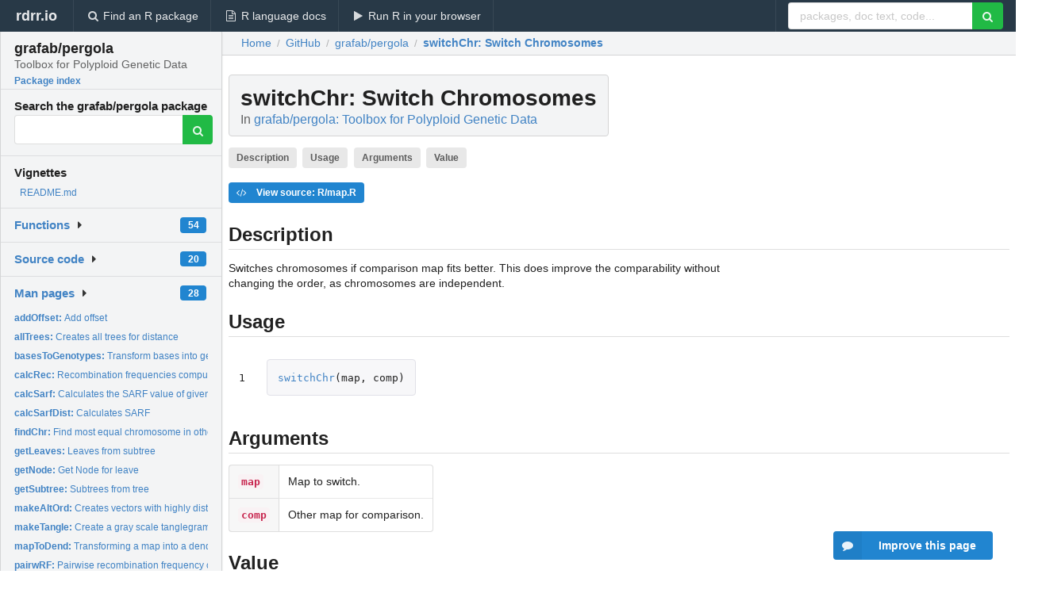

--- FILE ---
content_type: text/html; charset=utf-8
request_url: https://rdrr.io/github/grafab/pergola/man/switchChr.html
body_size: 26846
content:


<!DOCTYPE html>
<html lang="en">
  <head>
    <meta charset="utf-8">
    
    <script async src="https://www.googletagmanager.com/gtag/js?id=G-LRSBGK4Q35"></script>
<script>
  window.dataLayer = window.dataLayer || [];
  function gtag(){dataLayer.push(arguments);}
  gtag('js', new Date());

  gtag('config', 'G-LRSBGK4Q35');
</script>

    <meta http-equiv="X-UA-Compatible" content="IE=edge">
    <meta name="viewport" content="width=device-width, initial-scale=1, minimum-scale=1">
    <meta property="og:title" content="switchChr: Switch Chromosomes in grafab/pergola: Toolbox for Polyploid Genetic Data" />
    
      <meta name="description" content="Switches chromosomes if comparison map fits better.
This does improve the comparability without changing the order, 
as chromosomes are independent.">
      <meta property="og:description" content="Switches chromosomes if comparison map fits better.
This does improve the comparability without changing the order, 
as chromosomes are independent."/>
    

    <link rel="icon" href="/favicon.ico">

    <link rel="canonical" href="https://rdrr.io/github/grafab/pergola/man/switchChr.html" />

    <link rel="search" type="application/opensearchdescription+xml" title="R Package Documentation" href="/opensearch.xml" />

    <!-- Hello from va2  -->

    <title>switchChr: Switch Chromosomes in grafab/pergola: Toolbox for Polyploid Genetic Data</title>

    <!-- HTML5 shim and Respond.js IE8 support of HTML5 elements and media queries -->
    <!--[if lt IE 9]>
      <script src="https://oss.maxcdn.com/html5shiv/3.7.2/html5shiv.min.js"></script>
      <script src="https://oss.maxcdn.com/respond/1.4.2/respond.min.js"></script>
    <![endif]-->

    
      
      
<link rel="stylesheet" href="/static/CACHE/css/dd7eaddf7db3.css" type="text/css" />

    

    
  

  <script type="application/ld+json">
{
  "@context": "http://schema.org",
  "@type": "Article",
  "mainEntityOfPage": {
    "@type": "WebPage",
    "@id": "https://rdrr.io/github/grafab/pergola/man/switchChr.html"
  },
  "headline": "Switch Chromosomes",
  "datePublished": "2019-05-17T08:18:25.910713+00:00",
  "dateModified": "2019-05-17T08:18:25.910713+00:00",
  "author": {
    "@type": "Person",
    "name": "grafab"
  },
  "description": "Switches chromosomes if comparison map fits better. This does improve the comparability without changing the order,  as chromosomes are independent."
}
  </script>

  <style>
    .hll { background-color: #ffffcc }
.pyg-c { color: #408080; font-style: italic } /* Comment */
.pyg-err { border: 1px solid #FF0000 } /* Error */
.pyg-k { color: #008000; font-weight: bold } /* Keyword */
.pyg-o { color: #666666 } /* Operator */
.pyg-ch { color: #408080; font-style: italic } /* Comment.Hashbang */
.pyg-cm { color: #408080; font-style: italic } /* Comment.Multiline */
.pyg-cp { color: #BC7A00 } /* Comment.Preproc */
.pyg-cpf { color: #408080; font-style: italic } /* Comment.PreprocFile */
.pyg-c1 { color: #408080; font-style: italic } /* Comment.Single */
.pyg-cs { color: #408080; font-style: italic } /* Comment.Special */
.pyg-gd { color: #A00000 } /* Generic.Deleted */
.pyg-ge { font-style: italic } /* Generic.Emph */
.pyg-gr { color: #FF0000 } /* Generic.Error */
.pyg-gh { color: #000080; font-weight: bold } /* Generic.Heading */
.pyg-gi { color: #00A000 } /* Generic.Inserted */
.pyg-go { color: #888888 } /* Generic.Output */
.pyg-gp { color: #000080; font-weight: bold } /* Generic.Prompt */
.pyg-gs { font-weight: bold } /* Generic.Strong */
.pyg-gu { color: #800080; font-weight: bold } /* Generic.Subheading */
.pyg-gt { color: #0044DD } /* Generic.Traceback */
.pyg-kc { color: #008000; font-weight: bold } /* Keyword.Constant */
.pyg-kd { color: #008000; font-weight: bold } /* Keyword.Declaration */
.pyg-kn { color: #008000; font-weight: bold } /* Keyword.Namespace */
.pyg-kp { color: #008000 } /* Keyword.Pseudo */
.pyg-kr { color: #008000; font-weight: bold } /* Keyword.Reserved */
.pyg-kt { color: #B00040 } /* Keyword.Type */
.pyg-m { color: #666666 } /* Literal.Number */
.pyg-s { color: #BA2121 } /* Literal.String */
.pyg-na { color: #7D9029 } /* Name.Attribute */
.pyg-nb { color: #008000 } /* Name.Builtin */
.pyg-nc { color: #0000FF; font-weight: bold } /* Name.Class */
.pyg-no { color: #880000 } /* Name.Constant */
.pyg-nd { color: #AA22FF } /* Name.Decorator */
.pyg-ni { color: #999999; font-weight: bold } /* Name.Entity */
.pyg-ne { color: #D2413A; font-weight: bold } /* Name.Exception */
.pyg-nf { color: #0000FF } /* Name.Function */
.pyg-nl { color: #A0A000 } /* Name.Label */
.pyg-nn { color: #0000FF; font-weight: bold } /* Name.Namespace */
.pyg-nt { color: #008000; font-weight: bold } /* Name.Tag */
.pyg-nv { color: #19177C } /* Name.Variable */
.pyg-ow { color: #AA22FF; font-weight: bold } /* Operator.Word */
.pyg-w { color: #bbbbbb } /* Text.Whitespace */
.pyg-mb { color: #666666 } /* Literal.Number.Bin */
.pyg-mf { color: #666666 } /* Literal.Number.Float */
.pyg-mh { color: #666666 } /* Literal.Number.Hex */
.pyg-mi { color: #666666 } /* Literal.Number.Integer */
.pyg-mo { color: #666666 } /* Literal.Number.Oct */
.pyg-sa { color: #BA2121 } /* Literal.String.Affix */
.pyg-sb { color: #BA2121 } /* Literal.String.Backtick */
.pyg-sc { color: #BA2121 } /* Literal.String.Char */
.pyg-dl { color: #BA2121 } /* Literal.String.Delimiter */
.pyg-sd { color: #BA2121; font-style: italic } /* Literal.String.Doc */
.pyg-s2 { color: #BA2121 } /* Literal.String.Double */
.pyg-se { color: #BB6622; font-weight: bold } /* Literal.String.Escape */
.pyg-sh { color: #BA2121 } /* Literal.String.Heredoc */
.pyg-si { color: #BB6688; font-weight: bold } /* Literal.String.Interpol */
.pyg-sx { color: #008000 } /* Literal.String.Other */
.pyg-sr { color: #BB6688 } /* Literal.String.Regex */
.pyg-s1 { color: #BA2121 } /* Literal.String.Single */
.pyg-ss { color: #19177C } /* Literal.String.Symbol */
.pyg-bp { color: #008000 } /* Name.Builtin.Pseudo */
.pyg-fm { color: #0000FF } /* Name.Function.Magic */
.pyg-vc { color: #19177C } /* Name.Variable.Class */
.pyg-vg { color: #19177C } /* Name.Variable.Global */
.pyg-vi { color: #19177C } /* Name.Variable.Instance */
.pyg-vm { color: #19177C } /* Name.Variable.Magic */
.pyg-il { color: #666666 } /* Literal.Number.Integer.Long */
  </style>


    
  </head>

  <body>
    <div class="ui darkblue top fixed inverted menu" role="navigation" itemscope itemtype="http://www.schema.org/SiteNavigationElement" style="height: 40px; z-index: 1000;">
      <a class="ui header item " href="/">rdrr.io<!-- <small>R Package Documentation</small>--></a>
      <a class='ui item ' href="/find/" itemprop="url"><i class='search icon'></i><span itemprop="name">Find an R package</span></a>
      <a class='ui item ' href="/r/" itemprop="url"><i class='file text outline icon'></i> <span itemprop="name">R language docs</span></a>
      <a class='ui item ' href="/snippets/" itemprop="url"><i class='play icon'></i> <span itemprop="name">Run R in your browser</span></a>

      <div class='right menu'>
        <form class='item' method='GET' action='/search'>
          <div class='ui right action input'>
            <input type='text' placeholder='packages, doc text, code...' size='24' name='q'>
            <button type="submit" class="ui green icon button"><i class='search icon'></i></button>
          </div>
        </form>
      </div>
    </div>

    
  



<div style='width: 280px; top: 24px; position: absolute;' class='ui vertical menu only-desktop bg-grey'>
  <a class='header  item' href='/github/grafab/pergola/' style='padding-bottom: 4px'>
    <h3 class='ui header' style='margin-bottom: 4px'>
      grafab/pergola
      <div class='sub header'>Toolbox for Polyploid Genetic Data</div>
    </h3>
    <small style='padding: 0 0 16px 0px' class='fakelink'>Package index</small>
  </a>

  <form class='item' method='GET' action='/search'>
    <div class='sub header' style='margin-bottom: 4px'>Search the grafab/pergola package</div>
    <div class='ui action input' style='padding-right: 32px'>
      <input type='hidden' name='package' value='grafab/pergola'>
      <input type='hidden' name='repo' value='github'>
      <input type='text' placeholder='' name='q'>
      <button type="submit" class="ui green icon button">
        <i class="search icon"></i>
      </button>
    </div>
  </form>

  
    <div class='header item' style='padding-bottom: 7px'>Vignettes</div>
    <small>
      <ul class='fakelist'>
        
          <li>
            <a href='/github/grafab/pergola/f/README.md'>
              README.md
              
            </a>
          </li>
        
      </ul>
    </small>
  

  <div class='ui floating dropdown item finder '>
  <b><a href='/github/grafab/pergola/api/'>Functions</a></b> <div class='ui blue label'>54</div>
  <i class='caret right icon'></i>
  
  
  
</div>

  <div class='ui floating dropdown item finder '>
  <b><a href='/github/grafab/pergola/f/'>Source code</a></b> <div class='ui blue label'>20</div>
  <i class='caret right icon'></i>
  
  
  
</div>

  <div class='ui floating dropdown item finder '>
  <b><a href='/github/grafab/pergola/man/'>Man pages</a></b> <div class='ui blue label'>28</div>
  <i class='caret right icon'></i>
  
    <small>
      <ul style='list-style-type: none; margin: 12px auto 0; line-height: 2.0; padding-left: 0px; padding-bottom: 8px;'>
        
          <li style='white-space: nowrap; text-overflow: clip; overflow: hidden;'><a href='/github/grafab/pergola/man/addOffset.html'><b>addOffset: </b>Add offset</a></li>
        
          <li style='white-space: nowrap; text-overflow: clip; overflow: hidden;'><a href='/github/grafab/pergola/man/allTrees.html'><b>allTrees: </b>Creates all trees for distance</a></li>
        
          <li style='white-space: nowrap; text-overflow: clip; overflow: hidden;'><a href='/github/grafab/pergola/man/basesToGenotypes.html'><b>basesToGenotypes: </b>Transform bases into genotypes</a></li>
        
          <li style='white-space: nowrap; text-overflow: clip; overflow: hidden;'><a href='/github/grafab/pergola/man/calcRec.html'><b>calcRec: </b>Recombination frequencies computation</a></li>
        
          <li style='white-space: nowrap; text-overflow: clip; overflow: hidden;'><a href='/github/grafab/pergola/man/calcSarf.html'><b>calcSarf: </b>Calculates the SARF value of given input.</a></li>
        
          <li style='white-space: nowrap; text-overflow: clip; overflow: hidden;'><a href='/github/grafab/pergola/man/calcSarfDist.html'><b>calcSarfDist: </b>Calculates SARF</a></li>
        
          <li style='white-space: nowrap; text-overflow: clip; overflow: hidden;'><a href='/github/grafab/pergola/man/findChr.html'><b>findChr: </b>Find most equal chromosome in other map</a></li>
        
          <li style='white-space: nowrap; text-overflow: clip; overflow: hidden;'><a href='/github/grafab/pergola/man/getLeaves.html'><b>getLeaves: </b>Leaves from subtree</a></li>
        
          <li style='white-space: nowrap; text-overflow: clip; overflow: hidden;'><a href='/github/grafab/pergola/man/getNode.html'><b>getNode: </b>Get Node for leave</a></li>
        
          <li style='white-space: nowrap; text-overflow: clip; overflow: hidden;'><a href='/github/grafab/pergola/man/getSubtree.html'><b>getSubtree: </b>Subtrees from tree</a></li>
        
          <li style='white-space: nowrap; text-overflow: clip; overflow: hidden;'><a href='/github/grafab/pergola/man/makeAltOrd.html'><b>makeAltOrd: </b>Creates vectors with highly distant neighbors</a></li>
        
          <li style='white-space: nowrap; text-overflow: clip; overflow: hidden;'><a href='/github/grafab/pergola/man/makeTangle.html'><b>makeTangle: </b>Create a gray scale tanglegram</a></li>
        
          <li style='white-space: nowrap; text-overflow: clip; overflow: hidden;'><a href='/github/grafab/pergola/man/mapToDend.html'><b>mapToDend: </b>Transforming a map into a dendrogram</a></li>
        
          <li style='white-space: nowrap; text-overflow: clip; overflow: hidden;'><a href='/github/grafab/pergola/man/pairwRF.html'><b>pairwRF: </b>Pairwise recombination frequency calculation</a></li>
        
          <li style='white-space: nowrap; text-overflow: clip; overflow: hidden;'><a href='/github/grafab/pergola/man/pergola.html'><b>pergola: </b>Toolbox for polyploid genetic data</a></li>
        
          <li style='white-space: nowrap; text-overflow: clip; overflow: hidden;'><a href='/github/grafab/pergola/man/plotChr.html'><b>plotChr: </b>Plotting one or two linkage maps</a></li>
        
          <li style='white-space: nowrap; text-overflow: clip; overflow: hidden;'><a href='/github/grafab/pergola/man/plotRf.html'><b>plotRf: </b>Plot recombination frequencies</a></li>
        
          <li style='white-space: nowrap; text-overflow: clip; overflow: hidden;'><a href='/github/grafab/pergola/man/pullMap.html'><b>pullMap: </b>Creates map object</a></li>
        
          <li style='white-space: nowrap; text-overflow: clip; overflow: hidden;'><a href='/github/grafab/pergola/man/sarfExt.html'><b>sarfExt: </b>Extends SARF criterion to neighborhood</a></li>
        
          <li style='white-space: nowrap; text-overflow: clip; overflow: hidden;'><a href='/github/grafab/pergola/man/shuffleInput.html'><b>shuffleInput: </b>Randomize marker order and alleles within samples</a></li>
        
          <li style='white-space: nowrap; text-overflow: clip; overflow: hidden;'><a href='/github/grafab/pergola/man/simHexa.html'><b>simHexa: </b>Hexaploid F2 population</a></li>
        
          <li style='white-space: nowrap; text-overflow: clip; overflow: hidden;'><a href='/github/grafab/pergola/man/simTetra.html'><b>simTetra: </b>Tetraploid F2 population</a></li>
        
          <li style='white-space: nowrap; text-overflow: clip; overflow: hidden;'><a href='/github/grafab/pergola/man/sortLeafs.html'><b>sortLeafs: </b>Chromosome wise leaf ordering</a></li>
        
          <li style='white-space: nowrap; text-overflow: clip; overflow: hidden;'><a href='/github/grafab/pergola/man/splitChr.html'><b>splitChr: </b>Split markers into chromosomes</a></li>
        
          <li style='white-space: nowrap; text-overflow: clip; overflow: hidden;'><a href='/github/grafab/pergola/man/swapChrs.html'><b>swapChrs: </b>Swap chromosomes</a></li>
        
          <li style='white-space: nowrap; text-overflow: clip; overflow: hidden;'><a href='/github/grafab/pergola/man/switchChr.html'><b>switchChr: </b>Switch Chromosomes</a></li>
        
          <li style='white-space: nowrap; text-overflow: clip; overflow: hidden;'><a href='/github/grafab/pergola/man/switchChrs.html'><b>switchChrs: </b>Switch Chromosomes</a></li>
        
          <li style='white-space: nowrap; text-overflow: clip; overflow: hidden;'><a href='/github/grafab/pergola/man/switchEntries.html'><b>switchEntries: </b>Switches entries in hclust object</a></li>
        
        <li style='padding-top: 4px; padding-bottom: 0;'><a href='/github/grafab/pergola/man/'><b>Browse all...</b></a></li>
      </ul>
    </small>
  
  
  
</div>


  

  
</div>



  <div class='desktop-pad' id='body-content'>
    <div class='ui fluid container bc-row' style='padding-left: 24px'>
      <div class='ui breadcrumb' itemscope itemtype="http://schema.org/BreadcrumbList">
        <a class='section' href="/">Home</a>

        <div class='divider'> / </div>

        <span itemprop="itemListElement" itemscope itemtype="http://schema.org/ListItem">
          <a class='section' itemscope itemtype="http://schema.org/Thing" itemprop="item" id="https://rdrr.io/all/github/" href="/all/github/">
            <span itemprop="name">GitHub</span>
          </a>
          <meta itemprop="position" content="1" />
        </span>

        <div class='divider'> / </div>

        <span itemprop="itemListElement" itemscope itemtype="http://schema.org/ListItem">
          <a class='section' itemscope itemtype="http://schema.org/Thing" itemprop="item" id="https://rdrr.io/github/grafab/pergola/" href="/github/grafab/pergola/">
            <span itemprop="name">grafab/pergola</span>
          </a>
          <meta itemprop="position" content="2" />
        </span>

        <div class='divider'> / </div>

        <span itemprop="itemListElement" itemscope itemtype="http://schema.org/ListItem" class="active section">
          <a class='active section' itemscope itemtype="http://schema.org/Thing" itemprop="item" id="https://rdrr.io/github/grafab/pergola/man/switchChr.html" href="https://rdrr.io/github/grafab/pergola/man/switchChr.html">
            <strong itemprop="name">switchChr</strong>: Switch Chromosomes
          </a>
          <meta itemprop="position" content="3" />
        </span>
      </div>
    </div>

    <div id='man-container' class='ui container' style='padding: 0px 8px'>
      
        
          <div class='only-desktop' style='float: right; width: 300px; height: 600px; margin-left: 16px;'>
            <ins class="adsbygoogle"
style="display:block;min-width:120px;max-width:300px;width:100%;height:600px"
data-ad-client="ca-pub-6535703173049909"
data-ad-slot="4796835387"
data-ad-format="vertical"></ins>
          </div>
        

        <!-- ethical is further down, under the title -->
      

      <h1 class='ui block header fit-content' id='manTitle'>
        <span id='manSlug'>switchChr</span>: Switch Chromosomes
        <div class='sub header'>In <a href='/github/grafab/pergola/'>grafab/pergola: Toolbox for Polyploid Genetic Data</a>
      </h1>

      

      <p>
        
          <a class='ui label' href='#heading-0' style='margin-bottom: 4px;'>Description</a>
        
          <a class='ui label' href='#heading-1' style='margin-bottom: 4px;'>Usage</a>
        
          <a class='ui label' href='#heading-2' style='margin-bottom: 4px;'>Arguments</a>
        
          <a class='ui label' href='#heading-3' style='margin-bottom: 4px;'>Value</a>
        
      </p>

      <p>
        
          <a class='ui blue label' href='/github/grafab/pergola/src/R/map.R'><i class='code icon'></i> View source: R/map.R</a>
        
      </p>

      


<a class="anchor" id="heading-0"></a><h2 class="ui dividing header">Description</h2>
<p>Switches chromosomes if comparison map fits better.
This does improve the comparability without changing the order, 
as chromosomes are independent.
</p>
<a class="anchor" id="heading-1"></a><h2 class="ui dividing header">Usage</h2>
<table class="highlighttable"><tr><td class="linenos"><div class="linenodiv"><pre>1</pre></div></td><td class="code"><div class="highlight"><pre><span></span><span class="pyg-nf"><a id="sym-switchChr" class="mini-popup" href="/github/grafab/pergola/man/switchChr.html" data-mini-url="/github/grafab/pergola/man/switchChr.minihtml">switchChr</a></span><span class="pyg-p">(</span><span class="pyg-n">map</span><span class="pyg-p">,</span> <span class="pyg-n">comp</span><span class="pyg-p">)</span>
</pre></div>
</td></tr></table>
<a class="anchor" id="heading-2"></a><h2 class="ui dividing header">Arguments</h2>
<table class="ui collapsing definition table" summary="R argblock">
<tr valign="top"><td><code>map</code></td>
<td>
<p>Map to switch.</p>
</td></tr>
<tr valign="top"><td><code>comp</code></td>
<td>
<p>Other map for comparison.</p>
</td></tr>
</table>
<a class="anchor" id="heading-3"></a><h2 class="ui dividing header">Value</h2>
<p>map
</p>


      

      

      <br />

      <div class='only-mobile' style='width: 320px; height: 100px; text-align: center;'><!-- rdrr-mobile-responsive -->
<ins class="adsbygoogle"
    style="display:block"
    data-ad-client="ca-pub-6535703173049909"
    data-ad-slot="4915028187"
    data-ad-format="auto"></ins></div>

      <small><a href="/github/grafab/pergola/">grafab/pergola documentation</a> built on May 17, 2019, 8:18 a.m.</small>


      <br />
      <br />

      <div class='ui message'>
        <div class='ui stackable grid'>
          <div class='ten wide column'>
            <h2 class='ui header'>Related to <a href=''>switchChr</a> in <a href='/github/grafab/pergola/'>grafab/pergola</a>...</h2>
          </div>
          <div class='six wide column'>
            <form class='ui form' method='GET' action='/search'>
              <div class='ui action input'>
                <input type='hidden' name='package' value='grafab/pergola'>
                <input type='hidden' name='repo' value='github'>
                <input type='text' placeholder='switchChr' name='q' size='32'>
                <button type="submit" class="ui green button"><i class='search icon'></i></button>
              </div>
            </form>
          </div>
        </div>

        <div class='ui three column stackable grid'>
          <div class='column'>
            <div class='ui link list'>
              <!-- <a class='header item'>switchChr source code</a> -->
              <a class='fakelink item' href='/github/grafab/pergola/'><b>grafab/pergola index</b></a>
              
            </div>
          </div>

          <div class='column'>
            <div class='ui link list'>
              
                <a class='fakelink item' href='/github/grafab/pergola/f/README.md'>
                  README.md
                  
                </a>
              
            </div>
          </div>

          

          
        </div>
      </div>
    </div>

    <div class="ui inverted darkblue vertical footer segment" style='margin-top: 16px; padding: 32px;'>
  <div class="ui center aligned container">
    <div class="ui stackable inverted divided three column centered grid">
      <div class="five wide column">
        <h4 class="ui inverted header">R Package Documentation</h4>
        <div class='ui inverted link list'>
          <a class='item' href='/' >rdrr.io home</a>
          <a class='item' href='/r/'>R language documentation</a>
          <a class='item' href='/snippets/'>Run R code online</a>
        </div>
      </div>
      <div class="five wide column">
        <h4 class="ui inverted header">Browse R Packages</h4>
        <div class='ui inverted link list'>
          <a class='item' href='/all/cran/'>CRAN packages</a>
          <a class='item' href='/all/bioc/'>Bioconductor packages</a>
          <a class='item' href='/all/rforge/'>R-Forge packages</a>
          <a class='item' href='/all/github/'>GitHub packages</a>
        </div>
      </div>
      <div class="five wide column">
        <h4 class="ui inverted header">We want your feedback!</h4>
        <small>Note that we can't provide technical support on individual packages. You should contact the package authors for that.</small>
        <div class='ui inverted link list'>
          <a class='item' href="https://twitter.com/intent/tweet?screen_name=rdrrHQ">
            <div class='ui large icon label twitter-button-colour'>
              <i class='whiteish twitter icon'></i> Tweet to @rdrrHQ
            </div>
          </a>

          <a class='item' href="https://github.com/rdrr-io/rdrr-issues/issues">
            <div class='ui large icon label github-button-colour'>
              <i class='whiteish github icon'></i> GitHub issue tracker
            </div>
          </a>

          <a class='item' href="mailto:ian@mutexlabs.com">
            <div class='ui teal large icon label'>
              <i class='whiteish mail outline icon'></i> ian@mutexlabs.com
            </div>
          </a>

          <a class='item' href="https://ianhowson.com">
            <div class='ui inverted large image label'>
              <img class='ui avatar image' src='/static/images/ianhowson32.png'> <span class='whiteish'>Personal blog</span>
            </div>
          </a>
        </div>
      </div>
    </div>
  </div>

  
  <br />
  <div class='only-mobile' style='min-height: 120px'>
    &nbsp;
  </div>
</div>
  </div>


    <!-- suggestions button -->
    <div style='position: fixed; bottom: 2%; right: 2%; z-index: 1000;'>
      <div class="ui raised segment surveyPopup" style='display:none'>
  <div class="ui large header">What can we improve?</div>

  <div class='content'>
    <div class="ui form">
      <div class="field">
        <button class='ui fluid button surveyReasonButton'>The page or its content looks wrong</button>
      </div>

      <div class="field">
        <button class='ui fluid button surveyReasonButton'>I can't find what I'm looking for</button>
      </div>

      <div class="field">
        <button class='ui fluid button surveyReasonButton'>I have a suggestion</button>
      </div>

      <div class="field">
        <button class='ui fluid button surveyReasonButton'>Other</button>
      </div>

      <div class="field">
        <label>Extra info (optional)</label>
        <textarea class='surveyText' rows='3' placeholder="Please enter more detail, if you like. Leave your email address if you'd like us to get in contact with you."></textarea>
      </div>

      <div class='ui error message surveyError' style='display: none'></div>

      <button class='ui large fluid green disabled button surveySubmitButton'>Submit</button>
    </div>
  </div>
</div>

      <button class='ui blue labeled icon button surveyButton only-desktop' style='display: none; float: right;'><i class="comment icon"></i> Improve this page</button>
      
    </div>

    
      <script async src="//pagead2.googlesyndication.com/pagead/js/adsbygoogle.js"></script>
    

    
  


    <div class="ui modal snippetsModal">
  <div class="header">
    Embedding an R snippet on your website
  </div>
  <div class="content">
    <div class="description">
      <p>Add the following code to your website.</p>

      <p>
        <textarea class='codearea snippetEmbedCode' rows='5' style="font-family: Consolas,Monaco,'Andale Mono',monospace;">REMOVE THIS</textarea>
        <button class='ui blue button copyButton' data-clipboard-target='.snippetEmbedCode'>Copy to clipboard</button>
      </p>

      <p>For more information on customizing the embed code, read <a href='/snippets/embedding/'>Embedding Snippets</a>.</p>
    </div>
  </div>
  <div class="actions">
    <div class="ui button">Close</div>
  </div>
</div>

    
    <script type="text/javascript" src="/static/CACHE/js/73d0b6f91493.js"></script>

    
    <script type="text/javascript" src="/static/CACHE/js/484b2a9a799d.js"></script>

    
    <script type="text/javascript" src="/static/CACHE/js/4f8010c72628.js"></script>

    
  <script>
    g_package_name = 'grafab/pergola';
  </script>


    
  
<link rel="stylesheet" href="/static/CACHE/css/dd7eaddf7db3.css" type="text/css" />



    <link rel="stylesheet" href="//fonts.googleapis.com/css?family=Open+Sans:400,400italic,600,600italic,800,800italic">
    <link rel="stylesheet" href="//fonts.googleapis.com/css?family=Oswald:400,300,700">
  </body>
</html>


--- FILE ---
content_type: text/html; charset=utf-8
request_url: https://www.google.com/recaptcha/api2/aframe
body_size: 268
content:
<!DOCTYPE HTML><html><head><meta http-equiv="content-type" content="text/html; charset=UTF-8"></head><body><script nonce="k5q1z35pRv0BranPHEVgZg">/** Anti-fraud and anti-abuse applications only. See google.com/recaptcha */ try{var clients={'sodar':'https://pagead2.googlesyndication.com/pagead/sodar?'};window.addEventListener("message",function(a){try{if(a.source===window.parent){var b=JSON.parse(a.data);var c=clients[b['id']];if(c){var d=document.createElement('img');d.src=c+b['params']+'&rc='+(localStorage.getItem("rc::a")?sessionStorage.getItem("rc::b"):"");window.document.body.appendChild(d);sessionStorage.setItem("rc::e",parseInt(sessionStorage.getItem("rc::e")||0)+1);localStorage.setItem("rc::h",'1765102451142');}}}catch(b){}});window.parent.postMessage("_grecaptcha_ready", "*");}catch(b){}</script></body></html>